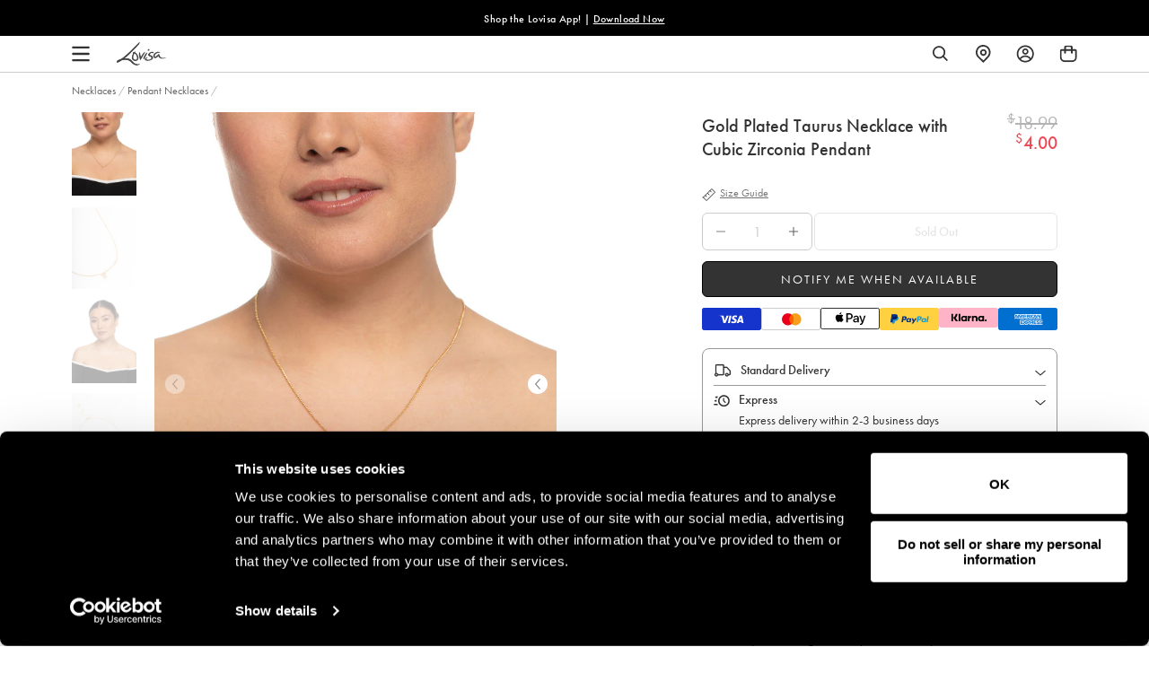

--- FILE ---
content_type: text/css
request_url: https://www.lovisa.com/cdn/shop/t/822/assets/tagalys.css?v=129525848668054505761768812481
body_size: 7953
content:
.no-events{pointer-events:none}.collection__product-link{text-decoration:none;color:#000;display:block}.filters-header,.filter-action-clear{display:none}.no-results.page-width-wide{margin-bottom:30px}.no-results-heading{padding-top:40px}.tg-no-result-heading,.tg-no-result-products-heading .btn{font-family:futura-pt,futura,sans-serif;margin-bottom:0;text-transform:capitalize;font-size:1.4em;line-height:32px;letter-spacing:.015em;text-align:left}.tg-no-result-key{color:#333;font-family:futura-pt,futura,sans-serif;font-size:28px;font-style:normal;font-weight:500;line-height:38px;margin:4px 0}.tg-no-result-subheading{color:#333;display:block;font-family:futura-pt,futura,sans-serif;font-style:normal;font-weight:400;font-size:16px;line-height:20px;text-transform:none}.tg-no-result-subheading.top{margin-top:20px}.tg-no-result-subheading.bottom{margin-bottom:20px}.tg-no-result-products-wrapper .smart-widget .widget-header{padding-top:28px;padding-bottom:16px}.tg-no-result-products-wrapper .smart-widget .widget-header .widget-heading{color:#1a1a1a;font-family:futura-pt,futura,sans-serif;font-size:16px;font-style:normal;font-weight:500;line-height:18px}.tg-no-result-products-wrapper .tg-no-result-products-heading{margin-top:48px;margin-bottom:16px}.tagalys-no-result-cta{display:flex;flex:0 0 100%;justify-content:center;align-items:center;margin-bottom:40px}.tagalys-no-result-cta .btn--text{color:var(--color-btn-default-border)!important;border-color:var(--color-btn-default-border)!important}ul.text-suggestions{order:2;list-style:none;display:flex;flex-wrap:wrap;margin-left:5%;margin-bottom:0;justify-content:flex-end;width:15%}li.text-suggestion-section{display:flex;align-items:flex-start;gap:10px;width:100%;flex-direction:column;margin-bottom:0}.text-suggestion-section span.section-title{color:#333;font-size:14px;font-style:normal;font-weight:500;line-height:18px;text-transform:uppercase;text-decoration:underline;text-underline-offset:3px}.text-suggestion-section ul{display:flex;flex-direction:column;align-items:flex-start;gap:6px;margin-bottom:0}.text-suggestion-section ul li{list-style:none;display:flex;width:160px;width:100%;align-items:flex-start;gap:4px;margin-bottom:0}.text-suggestion-section ul li .search-results-link{display:flex;width:160px;width:100%;align-items:flex-start;gap:4px;color:#333;font-size:14px;font-style:normal;font-weight:300;line-height:18px;text-decoration:none}.text-suggestion-section ul li .search-results-link:hover{color:#ffb69e}li.click-suggestion:hover .search-results-link svg path{stroke:#fff;fill:#ff8557}@media only screen and (min-width: 768px){.product-and-text-suggestions .search__results-grid{flex-direction:row!important;margin:0;gap:1%;width:80%;flex:0 0 80%}.product-suggestions .search__results-grid{flex-direction:row!important;margin:0;gap:1%;width:100%;flex:0 0 100%}.type-suggestions.product-suggestions{display:flex;max-width:100%}.text-suggestion-section ul li .search-results-link>span{overflow:hidden;text-overflow:ellipsis;white-space:nowrap;width:160px}li.text-suggestion-section:first-child{margin-bottom:25px}.collection-products-main .collection__filter:last-child{border:none}}.product-and-text-suggestions .product.search-result{max-width:152px;max-width:15.8%;margin:0;padding:0}.product-suggestions .product.search-result{max-width:15.8%;padding:0;margin-bottom:0}.product-details{display:flex;flex-direction:column;align-items:flex-start;gap:4px;color:#333}.product-and-text-suggestions .product.search-result .product-details{max-width:152px}.search-result__title,.search-result__price{font-size:14px;text-align:left}.search-result__title{margin-bottom:4px}.search-result__title>span{display:block;max-width:147px;overflow:hidden;text-overflow:ellipsis;white-space:nowrap}.product-suggestions .product.search-result .search-result__title>span{max-width:74%}span.product-prices.discounted .product-price-regular{color:#ccc!important;font-size:14px;font-style:normal;font-weight:400;line-height:20px;text-decoration:line-through}.product-card__info .sale-price-text-color,.search-suggestions .sale-price-text-color{font-size:14px;color:#dc4a41!important;padding-left:6px;margin-right:0}.sale-price-text-color,span[data-product-original-price]{margin-right:5px;color:var(--color-sale-text)!important;font-weight:500}.search-result__price{color:#4d4d4d!important}.search-suggestions .search-result__price{color:#333!important}.search-suggestions .product-price-discounted.search-result__price{color:#dc4a41!important}.search-suggestions .search-result__price,.search-results-container .product-card__price{display:flex;flex-wrap:wrap;align-items:center}.search-results-container .product-card__price .product-price-regular{color:#333}.product-per-off{display:none;padding:3px 0;justify-content:center;align-items:flex-start;color:#dc4a41;font-size:10px;font-weight:500;line-height:normal;margin-left:6px}.product-card--flex{display:flex}@media only screen and (min-width: 768px){.product-per-off.show-per-off-desktop{display:inline-flex}}@media only screen and (max-width: 767px){.product-per-off.show-per-off-mobile{display:inline-flex}.search__results-grid .search-result a{flex-direction:row}}@media only screen and (max-width: 767px){.tg-no-result-products-wrapper .tg-no-result-products-heading{text-align:center}}.tg-no-result-products-wrapper .smart-widget .products.display-carousel{overflow:visible!important;display:flex;flex-wrap:wrap;cursor:auto!important}.tg-no-result-products-wrapper .smart-widget .products.display-carousel>div{display:flex!important;flex-wrap:wrap!important;transform:none!important;width:100%!important}.tg-no-result-products-wrapper .smart-widget .products.display-carousel>div>div,.tg-no-result-products-wrapper .smart-widget .products.display-carousel>div>div~div{background:#fff!important;float:none!important;width:auto!important;max-width:25%!important;padding:10px!important}.tg-no-result-products-wrapper .smart-widget .products.display-carousel .product{width:100%!important}.tg-no-result-products-wrapper .smart-widget .products.display-carousel .product .product-name{display:block!important;width:100%!important;overflow:hidden!important;white-space:nowrap!important;text-overflow:ellipsis}.filter-overlay{position:absolute;top:0;bottom:0;opacity:0;background:#000000b3;left:0;visibility:hidden;right:0;width:calc(100% + 20px)}.collection_tg_filter-wrap .close-filter{display:none;border:unset;background:unset;padding:0;cursor:pointer}.collection_tg_filter-wrap .collection_tg_filter_mobile_header{display:none}.filter-checkboxes .filter__type span{font-size:12px;font-style:normal;font-weight:400;line-height:16px}@media only screen and (min-width: 768px){.filter__type span:hover,.filter__type span:hover span{border:0}}@media only screen and (max-width: 767px){.collection__filters{display:none;position:absolute;left:0;right:0;width:calc(100% + 20px);top:-25px}.filter-main,.collection_tg_filter-wrap{display:none}.template-search .collection__filter-wrap{margin:0 auto;padding:0 20px 0 40px}.filter-drawer-btn{display:flex;justify-content:center;align-items:center}.close-filter-drawer{display:none}.filter-drawer-opened .collection_tg_filter-wrap,.filter-drawer-opened .close-filter-drawer svg{display:block}.filter-drawer-opened .collection_tg_filter-wrap{position:fixed;top:0;bottom:0;z-index:12!important;background:#fff;padding:16px!important;margin-left:-20px;overflow:scroll}.tagalys-no-scroll .main-content{position:relative;z-index:9999999999}.filter-drawer-opened .close-filter-drawer{display:flex}.filter-drawer-opened .open-filter-drawer{display:none}.filter-drawer-opened .filter-overlay{transition:opacity .2s 0s,transform 0s 0s;opacity:1;visibility:visible;width:calc(100% + 40px);left:-20px;z-index:6}.filter-drawer-opened .collection__filters{position:fixed;top:138px;left:0;width:100%}.collection__filter-actions{justify-content:space-between}.filter__label{padding:16px 0 20px}.collection__filter.filter.expanded:last-child{padding-bottom:30px}.clear-all-filters{margin-left:20px;white-space:nowrap}.collection_tg_filter-wrap .collection_tg_filter_mobile_header{display:flex;justify-content:space-between;padding:18px 0}.collection_tg_filter-wrap .close-filter{display:block}.filter-checkboxes{padding-bottom:4px}.collection__products .collection__filter-actions{top:calc(var(--headerHeight,0px) + var(--plpHeaderHeight,0px))!important}}.plp-header .collection__tab--sort select{background:#0000;opacity:0;top:0;margin-top:0;left:0;text-align:right;right:0;padding-right:10px}.collection__filter ul{list-style:none}svg.icon.icon-filter{width:2rem}svg.icon.icon-filter line,svg.icon.icon-filter circle{stroke:var(--color-body-text)}div#toggle-tg-filter{cursor:pointer}#toggle-tg-filter{background:unset}.flex.filters-action-block{display:flex;justify-content:space-between}@media only screen and (max-width: 767px){.search-result{width:100%;position:relative;padding:7px 20px;margin:0}.search-result:after{content:"";background:var(--color-border);position:absolute;left:65px;right:20px;height:1px;bottom:0}.search-result .product-link{display:flex;width:100%;align-items:center}.product-image-container{flex:0 0 10%;flex:0 0 14%}.search-result__title{font-size:14px;text-align:left;width:calc(100% - 20px);white-space:nowrap;overflow:hidden;text-overflow:ellipsis}.search-result__price{font-size:14px;text-align:left;white-space:nowrap;overflow:hidden;text-overflow:ellipsis}}.search.is-visible{background:#fff;left:0;margin:0 auto;right:0;padding:8px 0 0;display:flex;align-items:center;flex-direction:column}.search-is-visible #shopify-section-header{top:0}.search.is-visible .search__form{position:relative;width:100%}.search__form>div{margin:0;padding:0}.search__form-wrapper{margin-bottom:27px}.search-is-visible .bg-overlay{transform:scale(1);transition:opacity .2s 0s,transform 0s 0s;opacity:1}.bg-overlay{transform:scale(0);transition:opacity .2s 0s,transform 0s .2s;z-index:100;top:0;left:0;position:fixed;width:100%;height:100%;background-color:#000000b3;opacity:0;cursor:pointer}.search-is-visible.search-results-container.search-active:after{opacity:0}.search-results-container.search-active{position:relative}.search-results-container.search-active:after{content:"";background:#000000b3;position:absolute;top:0;bottom:0;left:0;right:0;z-index:10}.search__results{max-height:calc(100vh - 235px);padding-top:0}.search-suggestions{z-index:999;background:#fff;display:flex;flex-direction:column;position:relative!important;transform:none!important;width:100%!important;margin:0 auto!important;justify-content:center;align-items:center;padding:16px 80px 24px;top:0!important}@media only screen and (max-width: 767px){.search-suggestions{padding:16px 24px}}.type-suggestions.product-and-text-suggestions{display:flex;max-width:100%}.hint button{background:none;border:none;padding:0;margin:0;cursor:pointer;display:flex;align-items:center;justify-content:center}.search-suggestions .hint{order:3;flex:0 0 100%;display:flex;justify-content:center;color:#a9a9a9;text-transform:capitalize;margin:40px 30px 0;width:100%}.search-suggestions .hint .search-results-link{text-decoration:underline!important}.mobi-hint .hint{display:none}.tagalys-search-suggestions{width:100%}.tagalys-search-suggestions .hint svg{display:none}ul.click-suggestions{display:flex;flex-wrap:wrap;list-style:none;margin:12px 0}li.click-suggestion{display:flex;padding:4px 14px 4px 10px;align-items:center;justify-content:center;gap:4px;border-radius:12px;border:.5px solid #999;background:#fff;color:#a9a9a9;margin:0 10px 20px 0}.click-suggestion button{background:none;border:none;padding:0;margin:0;cursor:pointer;display:flex;align-items:center;justify-content:center}.search-suggestions svg{fill:currentColor;width:12px;height:12px;margin:0 5px}.search-suggestions .search-results-link{display:flex!important;justify-content:flex-start;align-items:center;color:#4d4d4d;text-decoration:none;font-size:12px;font-style:normal;font-weight:500;line-height:14px}li.click-suggestion:hover,li.click-suggestion:hover .search-results-link{background:#ff8557;color:#fff;border-color:#ff8557}.popular-view{color:#333;font-size:14px;font-style:normal;font-weight:500;line-height:normal;text-transform:capitalize;padding-left:25px;position:absolute;top:0;left:0;margin-top:6px}ul.click-suggestions{padding-top:22px;margin-top:0}.search-suggestions .product-card__price{display:flex;flex-wrap:wrap;align-items:center}@media only screen and (min-width: 768px){.popular-view{padding-left:80px}.search-suggestions{align-items:flex-start}li.click-suggestion{margin:0 18px 20px 0}}@media only screen and (max-width: 767px){.search-suggestions .search-results-link{justify-content:flex-start;text-align:left}}span.filter-item-label-and-count{display:flex;justify-content:space-between}.template-search .search-results__form{position:relative;max-width:100%;margin:20px auto 12px}.template-search input#search-input{height:auto;padding:8px 0;font-size:16px;font-weight:600}.sort-options-container{display:flex}.applied-filters{display:flex;flex-wrap:wrap;margin:0;row-gap:8px}.applied-filters li{display:flex;justify-content:center;align-items:center}.applied-filters li:first-child{margin-left:0}.applied-filters .applied-filter-action-clear{display:flex}.applied-filters .applied-filter-action-clear svg{height:18px;width:18px;margin-right:0}.applied-filters .applied-filter-action-clear svg path{fill:currentColor}.clear-all-filters{margin-left:20px;width:auto}.collection__filter.is-expanded,.collection__filter.expanded{position:relative}.collection__filter.is-expanded .filter__list,.collection__filter.expanded .filter__list{display:block}span.filter-item-count{margin:0 5px}.products-list-footer{flex:0 0 100%}@media only screen and (min-width: 768px){.collection-filters-block .collection__filter:first-child{margin-left:0!important}}.collection__filter.is-expanded .icon-chevron-down,.collection__filter.expanded .icon-chevron-down{display:none}.collection__filter.is-expanded .icon-chevron-up-2,.collection__filter.expanded .icon-chevron-up-2{display:block}.input-prefix{display:flex;align-items:center;justify-content:space-between;border-radius:2px;border:.5px solid #333;max-width:68px;padding:4px;color:var(--Natural-NaturalC_800, #333);font-size:12px;font-weight:500;line-height:16px}.input-prefix__field{padding:0;-webkit-appearance:none;appearance:none;-moz-appearance:textfield;min-width:0;width:100%;border:none}span.max-range-info{color:#747373;font-size:12px}span.to{padding:0 10px}.collection_tg_filter-wrap .noUi-target,.collection_tg_filter-wrap .noUi-target *{-webkit-touch-callout:none;-webkit-tap-highlight-color:rgba(0,0,0,0);-webkit-user-select:none;-ms-touch-action:none;touch-action:none;-ms-user-select:none;-moz-user-select:none;user-select:none;-moz-box-sizing:border-box;box-sizing:border-box}.collection_tg_filter-wrap .noUi-target{position:relative}.collection_tg_filter-wrap .noUi-base,.collection_tg_filter-wrap .noUi-connects{width:100%;height:100%;position:relative;z-index:1}.collection_tg_filter-wrap .noUi-connects{overflow:hidden;z-index:0}.collection_tg_filter-wrap .noUi-connect,.collection_tg_filter-wrap .noUi-origin{will-change:transform;position:absolute;z-index:1;top:0;right:0;height:100%;width:100%;-ms-transform-origin:0 0;-webkit-transform-origin:0 0;-webkit-transform-style:preserve-3d;transform-origin:0 0;transform-style:flat}.collection_tg_filter-wrap .noUi-txt-dir-rtl.noUi-horizontal .noUi-origin{left:0;right:auto}.collection_tg_filter-wrap .noUi-vertical .noUi-origin{top:-100%;width:0}.collection_tg_filter-wrap .noUi-horizontal .noUi-origin{height:0}.collection_tg_filter-wrap .noUi-handle{-webkit-backface-visibility:hidden;backface-visibility:hidden;position:absolute}.collection_tg_filter-wrap .noUi-touch-area{height:100%;width:100%}.collection_tg_filter-wrap .noUi-state-tap .noUi-connect,.collection_tg_filter-wrap .noUi-state-tap .noUi-origin{-webkit-transition:transform .3s;transition:transform .3s}.collection_tg_filter-wrap .noUi-state-drag *{cursor:inherit!important}.collection_tg_filter-wrap .noUi-horizontal{height:10px;margin:15px 0}.collection_tg_filter-wrap .noUi-horizontal .noUi-handle{width:20px;height:20px;right:-6px;top:-6px}.collection_tg_filter-wrap .noUi-vertical{width:18px}.collection_tg_filter-wrap .noUi-vertical .noUi-handle{width:28px;height:34px;right:-6px;bottom:-17px}.collection_tg_filter-wrap .noUi-txt-dir-rtl.noUi-horizontal .noUi-handle{left:-17px;right:auto}.collection_tg_filter-wrap .noUi-target{background:#fafafa;border-radius:50px;border:1px solid #d3d3d3;box-shadow:inset 0 1px 1px #f0f0f0,0 3px 6px -5px #bbb}.collection_tg_filter-wrap .noUi-connects{border-radius:3px;background:#e6e6e6}.collection_tg_filter-wrap .noUi-connect{background:#333}.collection_tg_filter-wrap .noUi-draggable{cursor:ew-resize}.collection_tg_filter-wrap .noUi-vertical .noUi-draggable{cursor:ns-resize}.collection_tg_filter-wrap .noUi-handle{border:1px solid #cccccc;border-radius:50%;background:#fff;cursor:default}.collection_tg_filter-wrap .noUi-active{box-shadow:inset 0 0 1px #fff,inset 0 1px 7px #ddd,0 3px 6px -3px #bbb}.collection_tg_filter-wrap .noUi-handle:after{left:17px}.collection_tg_filter-wrap .noUi-vertical .noUi-handle:before,.collection_tg_filter-wrap .noUi-vertical .noUi-handle:after{width:14px;height:1px;left:6px;top:14px}.collection_tg_filter-wrap .noUi-vertical .noUi-handle:after{top:17px}.collection_tg_filter-wrap [disabled] .noUi-connect{background:#b8b8b8}.collection_tg_filter-wrap [disabled].noUi-target,.collection_tg_filter-wrap [disabled].noUi-handle,.collection_tg_filter-wrap [disabled] .noUi-handle{cursor:not-allowed}.collection_tg_filter-wrap .noUi-pips,.collection_tg_filter-wrap .noUi-pips *{-moz-box-sizing:border-box;box-sizing:border-box}.collection_tg_filter-wrap .noUi-pips{position:absolute;color:#999}.collection_tg_filter-wrap .noUi-value{position:absolute;white-space:nowrap;text-align:center}.collection_tg_filter-wrap .noUi-value-sub{color:#ccc;font-size:10px}.collection_tg_filter-wrap .noUi-marker{position:absolute;background:#ccc}.collection_tg_filter-wrap .noUi-marker-sub,.collection_tg_filter-wrap .noUi-marker-large{background:#aaa}.collection_tg_filter-wrap .noUi-pips-horizontal{padding:10px 0;height:80px;top:100%;left:0;width:100%}.collection_tg_filter-wrap .noUi-value-horizontal{-webkit-transform:translate(-50%,50%);transform:translate(-50%,50%)}.collection_tg_filter-wrap .noUi-rtl .noUi-value-horizontal{-webkit-transform:translate(50%,50%);transform:translate(50%,50%)}.collection_tg_filter-wrap .noUi-marker-horizontal.noUi-marker{margin-left:-1px;width:2px;height:5px}.collection_tg_filter-wrap .noUi-marker-horizontal.noUi-marker-sub{height:10px}.collection_tg_filter-wrap .noUi-marker-horizontal.noUi-marker-large{height:15px}.collection_tg_filter-wrap .noUi-pips-vertical{padding:0 10px;height:100%;top:0;left:100%}.collection_tg_filter-wrap .noUi-value-vertical{-webkit-transform:translate(0,-50%);transform:translateY(-50%);padding-left:25px}.collection_tg_filter-wrap .noUi-rtl .noUi-value-vertical{-webkit-transform:translate(0,50%);transform:translateY(50%)}.collection_tg_filter-wrap .noUi-marker-vertical.noUi-marker{width:5px;height:2px;margin-top:-1px}.collection_tg_filter-wrap .noUi-marker-vertical.noUi-marker-sub{width:10px}.collection_tg_filter-wrap .noUi-marker-vertical.noUi-marker-large{width:15px}.collection_tg_filter-wrap .noUi-tooltip{display:block;position:absolute;border:1px solid #d9d9d9;border-radius:3px;background:#fff;color:#000;padding:5px;text-align:center;white-space:nowrap}.collection_tg_filter-wrap .noUi-horizontal .noUi-tooltip{-webkit-transform:translate(-50%,0);transform:translate(-50%);left:50%;bottom:120%}.collection_tg_filter-wrap .noUi-vertical .noUi-tooltip{-webkit-transform:translate(0,-50%);transform:translateY(-50%);top:50%;right:120%}.collection_tg_filter-wrap .noUi-horizontal .noUi-origin>.noUi-tooltip{-webkit-transform:translate(50%,0);transform:translate(50%);left:auto;bottom:10px}.collection_tg_filter-wrap .noUi-vertical .noUi-origin>.noUi-tooltip{-webkit-transform:translate(0,-18px);transform:translateY(-18px);top:auto;right:28px}.search__form-wrapper .search__input{padding-left:5px!important}.price-range-value .price-range__label--min-price,.price-range-value .price-range__label--max-price{font-size:11px}.price-range .price-range-value{position:relative;padding:15px 0;color:#e6e6e6}.range-slider .price-range-value{position:relative;padding:5px 0;color:#e6e6e6;margin-top:10px}.price-range-value .drag{background:var(--color-body-text);color:var(--color-body);padding:2px;border-radius:2px}.price-range-value .price-range__label--min-price{position:absolute;left:0;top:0;color:#e6e6e6}.price-range-value .price-range__label--max-price{position:absolute;right:0;top:0;color:#e6e6e6}.price-range-value .price-range__label--min-price.drag{margin-left:-12px}.price-range-value .price-range__label--max-price.drag{margin-right:-12px}.search-result .product-image-container{position:relative}.search-result .product-card__wishlist-icon{position:absolute;right:6px;top:6px;z-index:10!important}.search-results-container ul.ais-pagination,.template-collection .search-results ul.ais-pagination{justify-content:center}.collection__pagination li+li{border:solid .5px #ccc;border-right:0;font-size:14px;font-weight:300;height:32px;width:32px;display:flex;justify-content:center;align-items:center}.collection__pagination li:last-child{border-right:solid .5px #ccc}.template-search .ais-pagination__item--active,.template-collection .search-results .ais-pagination__item--active{border-color:#333;font-weight:500}.template-search .ais-pagination__item--active,.template-collection .search-results .ais-pagination__item--active{border:.75px solid #333}.template-search .ais-pagination__item--active button,.template-collection .search-results .ais-pagination__item--active button{border-bottom:0!important}.ais-pagination__link.disabled{color:#ccc}.collection__pagination .ais-pagination__item .ais-pagination__link{margin:0;padding:4px;width:32px;height:32px}.search-results-container .grid__item.one-whole.search-result-count,.template-collection .search-results .grid__item.one-whole.search-result-count{padding-top:16px;padding-bottom:4px;padding-left:0;font-style:normal;color:#333;font-size:10px;font-weight:400;line-height:12px}.search-results-container .grid__item.one-whole.search-result-count span,.template-collection .search-results .grid__item.one-whole.search-result-count span{font-weight:600}.search-results-container .product-card,.template-collection .search-results .product-card{margin-bottom:32px!important}.search-results-container .grid,.template-collection .search-results .grid,.products-list-footer:has(.placeholder-product-card){margin:0}.search-results-container .grid--flex,.template-collection .search-results .grid--flex,.products-list-footer:has(.placeholder-product-card){column-gap:16px;justify-content:space-between}.search-results-container .collection__products.grid__item,.template-collection .search-results .collection__products.grid__item{padding-left:0!important}.search-results-container .grid__item,.template-collection .search-results .grid__item,.search-results-container .grid__item:first-child,.template-collection .search-results .grid__item:first-child{padding-left:0}.search-results-container .grid__item:nth-child(6n+1),.template-collection .search-results .grid__item:nth-child(6n+1){padding-left:0}.search-results-container .collection__pagination,.template-collection .search-results .collection__pagination{margin:42px 0 80px}.plp-header{z-index:9;position:-webkit-sticky;position:sticky;top:var(--headerHeight,0px)}.mobile-search-header-block{display:none}.mobile-search-header-block{display:block;padding:20px 0 0}.mobile-search-header-block .search-result-subheading{color:#333;font-size:16px;font-style:normal;font-weight:400;line-height:20px}.mobile-search-header-block .search-result-key{color:#333;font-size:28px;font-style:normal;font-weight:500;line-height:38px}.okeReviews[data-oke-container],div.okeReviews{margin:0!important}.pd-reviews-block{display:flex;justify-content:flex-start;margin:4px 0 12px;width:100%;color:var(--color-body-text-light);font-size:14px}.oke-sr-rating{padding-left:8px}.pd-reviews-block span.reviews-count,.quickview-reviews-block .reviews-count{color:#333;font-size:13px;font-weight:500;line-height:normal}.quickview-reviews-block{display:flex!important}#shopify-section-header{top:0}@media only screen and (min-width: 768px){.header-is-scrolled .header__container,.js-is-sticky--change .header__container,.js-is-stuck .header__container{padding-bottom:0!important}}.search-results-container .filter-drawer-opened .collection__tabs,.template-collection .filter-drawer-opened .collection__tabs{margin-bottom:0;padding-bottom:25px}body .search-results__form{display:none}.collection__tab--filter .icon,.collection__tab--sort-overlay .icon{margin-left:6px}.search-results-container .filter-wrapper,.template-collection .search-results .filter-wrapper{z-index:10}.search-results-container .filter-wrapper .collection__filter-wrap,.template-collection .search-results .filter-wrapper .collection__filter-wrap{background:#fff;margin:0}.search-results-container .filter-wrapper .collection-filters-block,.template-collection .search-results .filter-wrapper .collection-filters-block{padding:16px 0}.search-results-container .filter-wrapper .collection__filter-actions:not(:empty),.template-collection .search-results .filter-wrapper .collection__filter-actions:not(:empty){padding-bottom:16px}.search-results-container .filter-wrapper .collection__filter-actions,.template-collection .search-results .filter-wrapper .collection__filter-actions{margin:0}.products-list-footer:has(.placeholder-product-card){display:flex;flex-wrap:wrap}@media only screen and (max-width: 989px){.search-results-container .product-card{margin-bottom:24px!important}.search-results-container .grid--flex{column-gap:20px;justify-content:space-between}.medium-down--one-half{width:47%}.mobile-search-header-block{display:block;padding:20px 0}.mobile-search-header-block .search-result-subheading{color:#333;font-size:14px;font-style:normal;font-weight:400;line-height:18px}.mobile-search-header-block .search-result-key{color:#333;font-size:22px;font-style:normal;font-weight:500;line-height:30px}}@media only screen and (min-width: 990px){.grid.display--grid,.products-list-footer:has(.placeholder-product-card){display:grid;grid-template-columns:repeat(4,23.4%);max-width:100%;column-gap:16px;width:100%}.products-list-footer{grid-column:1 / span 4}.type-3 .grid.display--grid,.type-3 .products-list-footer:has(.placeholder-product-card){grid-template-columns:repeat(3,32%)}.type-3 .products-list-footer,.type-3 .previous-products-load-wrapper{grid-column:1 / span 3}.search-results-container .large-up--one-sixth,.template-collection .search-results .large-up--one-sixth{width:15%;flex:0 0 15%}}@media only screen and (max-width: 767px){.product-details{padding-left:16px;width:100%}.product-and-text-suggestions .product.search-result .product-details{width:100%;height:100%;max-width:100%;justify-content:space-evenly}.product-and-text-suggestions .product-card__wishlist-icon{display:none}li.text-suggestion-section:first-child{margin-bottom:40px}.search-result__title>span{max-width:100%!important}.search-result:after{display:none}.search-suggestions{justify-content:flex-start}.type-suggestions.product-and-text-suggestions{flex-direction:column;position:relative}.type-suggestions.product-suggestions{display:flex;max-width:100%;flex-direction:column;position:relative}.search__results-grid{display:flex;flex-wrap:wrap;justify-content:center;flex-direction:row;gap:20px;overflow:hidden}.product-suggestions .product.search-result,.product-and-text-suggestions .product.search-result{max-width:47%;max-width:100%}.hint{display:none!important}.mobi-hint{order:2}.mobi-hint .hint{margin:32px 0 28px;display:flex!important}ul.text-suggestions{order:2;list-style:none;display:flex;flex-wrap:wrap;margin-left:0;padding-top:12px;flex-direction:column;border-top:solid 1px #ccc;width:100%}.tg-no-result-subheading{font-size:14px}.tg-no-result-key{font-size:22px}.search-results.filter-drawer-opened .plp-header:not(.js-is-sticky)+div .collection__filters{position:absolute;top:0;left:-20px;width:calc(100% + 40px)}.template-search .search-results__form,.search-is-visible .mobile-trust-indicators{display:none}.plp-header .collection__tabs{padding:12px 0}}.oke-stars-background svg{fill:none}.search-is-visible .ge-free-shipping-container,.search-is-visible #shopify-section-announcement{display:none}.ais-refinement-list__item input[type=checkbox],.filter__type input[type=checkbox]{opacity:1;position:relative;margin-right:8px}span.filter-item-label-and-count{align-items:center;text-transform:capitalize}.size span.filter-item-label-and-count{text-transform:uppercase}.filter__type{display:flex}.show_more_color,.show_less_color,.show_more_click,.show_less_click{border:none;background:none;padding:0;cursor:pointer;color:#333;font-size:12px;font-style:normal;font-weight:500;line-height:16px}.filter-checkboxes .show_more,.filter-checkboxes .show_less{cursor:pointer;font-size:12px;font-weight:500;line-height:16px;color:#333;padding:0 0 2px;border-bottom:.5px solid #333;display:inline-block}.filter-checkboxes li:nth-child(n+7){display:none}.filter-checkboxes{position:relative;padding-bottom:20px;margin:0}.filter-checkboxes input[type=checkbox]{accent-color:#333;height:16px;width:16px}.filter-checkboxes .show_less{max-width:max-content}.collection-products-main{display:flex;width:100%;gap:50px}.collection-products-main .collection__filter{border-bottom:.5px solid #999}.collection-sorting{display:flex;justify-content:space-between;background:#fff;z-index:9;padding-top:24px;position:-webkit-sticky;position:sticky;top:var(--headerHeight,0px)}.hide-filter,.show-filter{color:#333;font-size:14px;font-weight:500;line-height:20px;cursor:pointer;display:flex;justify-content:center;align-items:center}.hide-filter svg,.show-filter svg{margin-right:4px}.viewing-main{display:flex;margin-left:16px;gap:8px}.viewing-type{border:none;background:none;padding:0;cursor:pointer}.viewing-main rect{stroke-width:1px}.viewing-main .active rect{stroke:#333!important}.collection__filter-actions{padding-bottom:16px;z-index:11;background:#fff}.collection__filter-actions .applied-filter{padding:4px 12px;border-radius:20px;border:.5px solid #666;background:#f2f2f2;margin-right:12px;margin-bottom:0}.collection__filter-actions .filter__label{padding:0!important;color:#333;font-size:12px;font-weight:500;line-height:16px}.collection__filter-actions .filter__label svg{stroke:inherit;width:12px;height:12px;margin-left:12px}.applied-filters .clear-all-filters{background:transparent;border:none}.clear-all-filters{text-decoration:underline}.clear-all-filters-btn{background:unset;border:unset;width:100%;min-height:100%;color:#333}.collection_tg_filter-wrap .price-range__input-group{display:flex;justify-content:space-between}.min-label,.max-label{padding:2px 0;color:#333;font-size:12px;font-weight:500;line-height:16px}.collection_tg_filter-wrap .colour-icon svg,.collection_tg_filter-wrap .colour-icon img{display:block;width:16px;height:16px;stroke:inherit;margin-right:8px}.collection_tg_filter-wrap .filter-item.colour input[type=checkbox]{position:absolute;display:block;background:unset;border-radius:50%}.collection_tg_filter_mobile_header{color:#333;font-size:20px;font-weight:500;line-height:22px}.product-per-page-mobile{display:none}.product-per-page-mobile label{color:#333;font-size:13px;font-weight:400;line-height:18px;display:flex}.mobile-appliedFilters{display:none;padding:0}.collection_tg_filter-wrap .product-per-page{display:none}.filter-drawer-btn.open-filter-drawer svg{width:12px;height:14px;margin-right:4px;stroke:inherit}.collection__tab--results-no{margin-left:8px}.backToTop{display:none;position:fixed;bottom:32px;left:50%;transform:translate(-50%);background:#ffffff80;color:#333;padding:4px 20px;border-radius:20px;border:.5px solid #666;font-size:14px;font-weight:500;line-height:18px;text-decoration:none;align-items:center;z-index:11}.backToTop:hover{border:1.5px solid #666;background:#fff}.backToTop svg{margin-right:6px}.collection_tg_filter_mobile_footer{display:none}.collection_tg_filter-wrap .filter__label{padding:12px 0 16px}.collection_tg_filter-wrap .filter__list li:last-of-type{margin-bottom:12px;padding-bottom:0}.collection_tg_filter-wrap .filter-checkboxes{padding-bottom:8px}.collection_tg_filter-wrap .filter__list{padding-left:0}.price-applied-space{padding:0 5px}.hide-filter-space{padding-left:4px}.collection-filters-block{position:-webkit-sticky;position:sticky;top:calc(var(--headerHeight,0px) + var(--sortingHeight,0px))}.collection-filters-block.js-is-sticky{max-height:calc(100vh - 180px);overflow-y:auto;-ms-overflow-style:none;scrollbar-width:none}.collection-filters-block.js-is-sticky::-webkit-scrollbar{display:none}.collection__filter-wrap select{width:150px}.collection__filter .range-slider{padding:0 14px}.applied-filters li span{white-space:nowrap}.tagalys-no-scroll{overflow:hidden!important;padding-right:16px}@media only screen and (max-width: 767px){.show_more_color,.show_less_color,.show_more_click,.show_less_click{font-size:13px}.collection_tg_filter-wrap .filter-item.colour input[type=checkbox]{top:5px;margin-left:8px;left:inherit}.collection_tg_filter-wrap .filter-item.colour input[type=checkbox]:checked{display:block;position:absolute;background-repeat:no-repeat;top:5px;margin-left:8px;left:inherit;background-position:inherit}.mobile-appliedFilters .applied-filters{flex-wrap:nowrap;overflow:scroll;scrollbar-width:none}.applied-filters::-webkit-scrollbar{display:none}.mobile-appliedFilters .applied-filters li span{white-space:nowrap}.collection__products .collection__filter-actions:empty{background-color:transparent;opacity:0}.collection__products .collection__filter-actions{width:100%;padding-bottom:16px;position:-webkit-sticky;position:sticky;top:calc(var(--headerHeight,0px) + var(--sortingHeight,0px))}.collection__products .collection__filter-actions .applied-filters{overflow-x:auto;flex-wrap:nowrap;padding-right:50px}.collection__products .collection__filter-actions .applied-filters .clear-all-filters{position:absolute;right:0;background:#fff;z-index:11;padding:5px 0 5px 12px!important;border-radius:0;margin:0}.mobile-appliedFilters:empty{display:none}.mobile-appliedFilters{display:block}.product-per-page{display:none}.product-per-page-mobile{display:block}.product-per-page-mobile .collection__filter{border:none;padding-bottom:50px}.filter__list.colour .filter__type span{display:inline;text-align:center}.filter__list.colour .filter-checkboxes li{display:inline-block}.filter__list.colour .filter-checkboxes li.show_more{max-width:max-content;margin-bottom:8px;padding-bottom:2px}.filter__list.colour .filter-checkboxes li:nth-child(n+20){display:none}.filter__list.colour .filter-checkboxes{display:grid;grid-template-columns:repeat(3,1fr);row-gap:8px;column-gap:12px;margin-bottom:12px;padding-bottom:0}.filter__list.colour .filter-checkboxes .show_less_color{grid-column:1 / -1}.filter__list.colour .filter-checkboxes .filter__type{flex-direction:column;justify-content:center;align-items:center}.collection_tg_filter-wrap .filter__list.colour .colour-icon svg,.collection_tg_filter-wrap .filter__list.colour .colour-icon img{margin-right:0;width:24px;height:24px;margin-bottom:3px}.filter__list.colour li{margin:0;padding:8px 0}.collection__tab{color:#333;font-size:14px;font-weight:500;line-height:20px;justify-content:left;height:32px}.collection__tab--sort-overlay span{display:flex;justify-content:space-between;align-items:center}.collection__tab--sort-overlay svg{fill:inherit;stroke:inherit;width:inherit;height:inherit}.backToTop{bottom:20px;-webkit-tap-highlight-color:transparent}.collection_tg_filter_mobile_footer{position:fixed;bottom:0;display:flex;gap:16px;background:#000;left:0;right:0;padding:16px;border-top:.5px solid #999;background:#fff;justify-content:center;align-items:center;z-index:11}.collection_tg_filter_mobile_footer .apply-filter-count{width:50%;padding:4px 20px;border-radius:20px;border:.5px solid #666;background:#333;color:#fff;font-size:14px;font-weight:500;line-height:18px;text-align:center}.collection_tg_filter_mobile_footer .clear-all-filters{margin:0;width:50%;text-decoration:none;padding:4px 20px;border-radius:20px;border:.5px solid #666;background:#fff;justify-content:center;color:#333;font-size:14px;font-weight:500;line-height:18px}.mobile-totalCount{padding-left:6px}.input-prefix{font-size:16px}.template-collection .banner__title h1{font-size:28px!important;font-weight:500;color:#333}.template-collection .breadcrumbs{padding:0}.collection-specific-banner__content-block{padding-top:12px}.template-collection .banner--no-image{margin:0;padding-top:12px;padding-bottom:20px}.collection-specific-banner{margin-top:0}.collection-sorting{display:none}.collection_tg_filter-wrap .collection-filters-block{padding-bottom:40px}}@media only screen and (min-width: 768px){.collection-products-main .collection_tg_filter-wrap{width:calc(20% - 25px);flex-shrink:0}.collection-products-main .collection__products.medium-up--four-fifths{width:calc(80% - 25px);flex-shrink:0}}.fomo-badge{background:#ffecb34d!important;border:.5px solid #999!important;color:#ff8f00!important;font-weight:650!important;border-color:#999!important;opacity:1!important}.quickview__grid .default-badge{background:#ffffff80!important;color:#333!important;border-color:#999!important;opacity:1!important}.fomo-badge:before{background-image:var(--icon-fomo-badge);content:"";display:inline-block;width:7.841px;height:10px;padding:2px;margin-right:2px}.product-card__text{padding:4px 0 0!important}.product-card .product-card__title{color:#333;font-size:14px;font-weight:500;line-height:16px}.product-card .product-card__price{font-size:14px;font-weight:500;line-height:20px;color:#4d4d4d}.product-card__image:hover .product-card__actions{display:flex;justify-content:flex-end;gap:12px}.old-safari.quick__add--test__variant .product-card--quick .product-card__actions .quickview+form{margin-left:12px}.quick__add--test__variant .product-card--quick .product-card__actions{background:transparent;padding:0 12px 8px 0}.product-card .form button{padding:0;border:none;background:transparent}.quick__add--test__variant .product-card:not(.product-card--upsell) .product-card__variants.product-card__variants--show{flex-direction:column;gap:8px;padding:3px 2px 7px;border-radius:20px;border:.5px solid #999}.quick__add--test__variant .product-card__variant-picker{left:inherit;right:11px;top:inherit!important;bottom:14px;width:auto;border-radius:20px;background:#fff}.product-card .product-card__variants>div{border:none}.quick__add--test__variant .product-card .product-card__variants>div .btn{padding:4px 0;width:28px;height:28px;background:#e6e6e6;border-radius:20px}.quick__add--test__variant .product-card .product-card__variants>div .btn:disabled{background:#f2f2f2;color:#ccc!important;text-decoration-line:line-through}.product-card .product-card__variants .btn:disabled:after{display:none}.open-quickview{background:transparent;border:none;padding:0;margin:0}.quickview__content{padding:8px 12px 20px;border-radius:8px}.quickview-close{padding-top:12px;text-align:right}.quickview-close-btn{background:none;padding:0;margin:0;border:none}.quickview__grid{margin-top:20px;gap:40px;padding:0 46px}.quickview__grid-item{margin-left:0}.quickview__product-info{padding:0}.quickview__product-info .product__title{display:flex;gap:40px}.quickview__product-info .product__title .h4{font-size:20px;font-weight:400;line-height:26px;color:#333;margin:0}.quickview__product-info .product__price .h4{display:flex;flex-direction:column;text-align:right;font-size:20px;font-weight:400;line-height:26px;margin:0}.quickview__product-info .product__price s{color:#b3b3b3;font-weight:400}.quickview__product-info .product__price span[data-product-original-price]{margin:0;color:#fe4b6d;font-weight:400}.quickview__product-info .product__price-container{margin:0;flex:0 0 auto}.quickview__product-info .okeReviews>div{display:flex;align-items:center;line-height:1}.quickview__product-info .okeReviews .oke-sr-rating{order:2;display:none!important;margin:0;line-height:1}.quickview__product-info .okeReviews .oke-sr-count{display:none}.quickview__content .product__description{margin-top:32px;margin-bottom:16px}.quickview__content .product__description ul{margin-bottom:0}.pdp-payment-options{margin:0 0 20px;display:flex;align-items:flex-start;gap:8px}.pdp-payment-options .cta-payment-icon-wrapper{display:flex;padding:4px 8px;flex-direction:column;flex-grow:1;flex-basis:0;justify-content:center;min-height:22px;width:auto;align-items:center;border-radius:2.2px;border:1px solid #CCC}@media only screen and (max-width: 767px){.pdp-payment-options .cta-payment-icon-wrapper{min-width:auto}}@media only screen and (min-width: 768px){.old-safari .plp.search-results.show-filters-in-drawer .collection-products-main .collection__products{margin-left:50px}.old-safari .plp.search-results:not(.show-filters-in-drawer) .collection-products-main .collection_tg_filter-wrap.open+.collection__products{margin-left:50px}.old-safari .plp.search-results .viewing-main>div+div{margin-left:8px}}.old-safari .plp.search-results .collection__filters .collection__filter-wrap .collection-product-per-page-main{margin-left:8px}.old-safari .plp.search-results .plp-header .collection__tabs .collection__tab.collection__tab--sort{margin-left:20px}.quickview__product-info .size-option{padding-top:0}.quickview__product-info .product-size-option label{display:flex;justify-content:center;align-items:center;width:initial;background:transparent!important;height:33px;line-height:36px;cursor:pointer}.quickview__product-info .product-size-option label span{border:1px solid #333;border-radius:6px;background:#fff;line-height:normal;color:#333;z-index:2;position:relative;padding:7px 20px!important;left:initial;transform:none}.quickview__product-info .pdp-product-form-add-to-cart-section-old{display:flex;align-items:flex-start;gap:8px;justify-content:space-between;align-items:center}.quickview__product-info .product-form__add-to-cart{display:flex;margin:12px 0;padding-top:0;transition:all ease .3s;justify-content:center;width:100%;flex-wrap:wrap;gap:12px}.quickview__product-info .pdp-product-form-add-to-cart-section .product-form__add-to-cart .product-form__quantity{flex:0 0 auto!important;width:125px!important;max-height:42px;display:none!important}.quickview__product-info .pdp-product-form-add-to-cart-section .product-form__add-to-cart .product-form__quantity .quantity-selector.quantity-selector--large{border-radius:6px;border:1px solid #333;min-width:123px;min-height:42px}.quickview__product-info .pdp-product-form-add-to-cart-section .product-form__add-to-cart .product-form__quantity .quantity-selector__control,.pdp-layout-v2 .pdp-product-info-section .product-form-container .pdp-product-form-section .pdp-product-form-add-to-cart-section .product-form__add-to-cart .product-form__quantity .quantity-selector__quantity{background:transparent}.quickview__product-info .pdp-product-form-add-to-cart-section .product-form__add-to-cart .product-form__quantity.disabled{pointer-events:none!important}.quickview__product-info .product-form__add-to-cart .product-form__quantity.disabled .quantity-selector.quantity-selector--large{border-color:#ccc;color:#ccc!important}.quickview__product-info .product-form__add-to-cart .product-form__quantity.disabled button,quantity-selector__quantity .product-form__add-to-cart .product-form__quantity.disabled input[type=number]{color:#ccc!important}@media only screen and (min-width: 768px) and (max-width: 989px){.pdp-layout-v2 .pdp-product-info-section .product-form-container .pdp-product-form-section .pdp-product-form-add-to-cart-section .product-form__add-to-cart .product-form__quantity{flex:0 0 100%!important;width:100%!important}.pdp-layout-v2 .pdp-product-info-section .product-form-container .pdp-product-form-section .pdp-product-form-add-to-cart-section .product-form__add-to-cart .product-form__quantity .quantity-selector.quantity-selector--large{width:100%}.pdp-layout-v2 .pdp-product-info-section .product-form-container .pdp-product-form-section .pdp-product-form-add-to-cart-section .product-form__add-to-cart .product-form__quantity .quantity-selector.quantity-selector--large .quantity-selector__quantity{width:70%}}.quickview__product-info .quantity-selector__quantity{background:transparent}.quickview__product-info .pdp_main_product__add{border-radius:6px;background:#333;min-height:42px;color:#fff!important;display:flex;justify-content:center;align-items:center;gap:5px;margin:0}.quickview__product-info .pdp_main_product__add .icon-pdp-bag{height:16px}.quickview__product-info .smartwishlist{display:flex;height:42px;padding:13px 15px;align-items:center;justify-content:center;border-radius:8px;border:1px solid #333;background:#fff;max-width:48px;margin:0}.quickview__product-info .smartwishlist:after{display:none}.quickview__product-info .smartwishlist .fa{margin-right:0}.quickview__product-info .smartwishlist span.fa.fa-heart-o{font-family:futura-pt!important;background:url(wishlist-heart-quickview.svg);height:16px;width:16px;background-size:contain;background-position:center;background-repeat:no-repeat}.quickview__product-info .smartwishlist span.fa.fa-heart{font-family:futura-pt!important;background:url(wishlist-heart-active.svg);height:16px;width:16px;background-size:contain;background-position:center;background-repeat:no-repeat}.quickview__product-info .smartwishlist span.fa.fa-heart-o:before,.quickview__product-info .smartwishlist span.fa.fa-heart:before{display:none}.quickview__product-info .smartwishlist.bookmarked,.pdp-layout-v2 .quickview__product-info .smartwishlist.bookmarked:hover{color:#fe4b6d!important;font-size:16px}.quickview__product-info .product-size-option input[type=radio]:checked+span{color:#fff;background:#000}.quickview__product-info .product-size-option input[type=radio]:checked{background:transparent!important}.fullDetail{text-align:center;margin-top:32px}.fullDetail a{font-size:14px;font-weight:400;line-height:16px;color:#333;padding:0;text-decoration:none;border-bottom:.5px solid #333}.quickview__grid .product__images,.quickview__grid .quickview-image{max-height:458px;overflow:hidden;min-width:352px;width:352px}.quickview__grid .quickview__product-info{max-height:458px;overflow-y:auto}.quickview__grid .quickview__product-info::-webkit-scrollbar{display:none}.quickview__grid .quickview-image{position:relative}.quickview__grid .quickview-image .quickviewBadges-main{position:absolute;left:12px;top:12px;display:flex;gap:8px}.quickview__grid .quickview-image .quickviewBadges-main .product-card__badge{padding:4px 8px;color:#4d4d4d;font-size:12px;font-weight:400;text-align:center;border:.5px solid #999;border-radius:2px}.quickview__grid .product__images img{min-width:352px;width:352px;height:458px;object-fit:cover}.quickview__grid .product__images .slick-prev{background-image:var(--icon-left-arrow);background-size:initial}@media only screen and (min-width: 768px){.quickview__grid .product__images .slick-prev{left:8px}}@media only screen and (max-width: 767px){.quickview__grid .product__images .slick-prev{left:24px}}.quickview__grid .product__images .slick-next{background-image:var(--icon-left-arrow);background-size:initial;rotate:180deg}.old-safari .quickview__grid .product__images .slick-next{transform:rotate(180deg)}@media only screen and (min-width: 768px){.quickview__grid .product__images .slick-next{right:6px}}@media only screen and (max-width: 767px){.quickview__grid .product__images .slick-next{right:4px}}.quickview__grid .product__images .product__image{touch-action:auto!important;pointer-events:all!important}.promo_callout span{font-size:12px;font-style:normal;font-weight:500}.promo_callout{text-decoration:none;display:flex;margin-bottom:6px;gap:4px;color:#ff8557}.product-card .promo_callout:hover,.product-card .promo_callout:focus,.product-card .promo_callout:active{text-decoration:underline}.quickview-promo-callout .promo_callout{padding:4px;border-radius:4px;background:#f6f6f6;color:#333!important;display:inline-flex;margin-top:8px}.quickview__product-info .quickview-promo-img{display:block!important}.quickview__product-info .plp-promo-img{display:none}.quickview-promo-callout .promo_callout span{border-bottom:.5px solid #333;font-weight:400}.quickview-reviews-block{margin-bottom:8px}.collection__product-link .smartwishlist,.template-search .smartwishlist{display:none}.quickview-prev{position:absolute;left:12px;top:50%;-webkit-transform:translate(-50%);transform:translate(-50%)}.quickview-next{position:absolute;right:0;top:50%;-webkit-transform:translate(-50%);transform:translate(-50%)}.quickview-prev-product,.quickview-next-product{background:transparent;border:none}.quickview-disable{opacity:.3;pointer-events:none}.quickview-modal .product__images .slick-disabled{opacity:.3}@media only screen and (max-width: 767px){.product-card__actions .quickview{display:none}.quick__add--test__variant .product-card--quick .product-card__actions{display:flex;padding:0 10px 0 0}.product-card__actions .form{width:auto}.product-card .form .product__add{display:block}.product-card__actions .form svg{width:auto;height:auto}.product-card__actions .form .product-card__variant-container{width:auto;height:auto;background-color:transparent}.quick__add--test__variant .product-card__variant-picker{bottom:3px;right:9px}.product-card .product-card__title{margin-bottom:2px}.pd-reviews-block{margin-top:2px}.promo_callout{margin-bottom:2px}}@media only screen and (min-width: 990px){.quickview__content{max-width:63.89%}.quickview__grid .product__images,.quickview__grid .quickview-image{max-height:57vh;overflow:hidden;min-width:43%;width:43%}.quickview__grid .product__images{min-width:100%;width:100%}.quickview__grid .quickview__product-info{max-height:57vh;overflow-y:auto}.quickview__grid .product__images img{min-width:100%;width:100%;height:57vh}}.quickview-reviews-block:empty{display:none!important}.quickview-reviews-block.product-card__text{flex-grow:0}.product-card__price sup{font-size:11px;top:-3px;padding-right:2px}@media only screen and (max-width: 989px){.old-safari .pdp-layout-v2 .pdp-product-info-section .product-form-container .pdp-product-form-section .pdp-product-form-add-to-cart-section .product-form__add-to-cart .smartwishlist,.old-safari .quickview-modal .quickview__grid .quickview__grid-item .quickview__product-info .product-form__add-to-cart .smartwishlist{margin-left:12px}.old-safari .pdp-layout-v2 .pdp-product-info-section .product-form-container .pdp-product-form-section .pdp-product-form-add-to-cart-section .product-form__add-to-cart .product-form__quantity~*{margin-top:12px!important}}@media only screen and (min-width: 990px){.old-safari .pdp-layout-v2 .pdp-product-info-section .product-form-container .pdp-product-form-section .pdp-product-form-add-to-cart-section .product-form__add-to-cart .product-form__quantity+.product-form__add,.old-safari .pdp-layout-v2 .pdp-product-info-section .product-form-container .pdp-product-form-section .pdp-product-form-add-to-cart-section .product-form__add-to-cart .product-form__add+.smartwishlist,.old-safari .quickview-modal .quickview__grid .quickview__grid-item .quickview__product-info .product-form__add-to-cart .product-form__add~*{margin-left:12px}}.quickview-modal .quickview__grid .quickview__grid-item .quickview__product-info .product-form__add-to-cart .product-form__quantity{display:none}.old-safari .quickview-modal .quickview__grid .quickview-image .quickviewBadges-main,.old-safari .pdp-layout-v2 .product__images--wrapper .pdp-product__badges{display:grid;grid-auto-flow:column}.old-safari .pdp-layout-v2 .pdp-product-info-section .product-form-container .pdp-product-form-section .pdp-product-form-add-to-cart-section .pdp_main_product__add span,.old-safari .quickview-modal .quickview__grid .quickview__grid-item .quickview__product-info .product-form__add-to-cart .product-form__add .pdp_main_product__add span{margin-left:5px;display:block}.old-safari .pdp-layout-v2 .pdp-product-info-section .product-form-container .pdp-payment-options .cta-payment-icon-wrapper+.cta-payment-icon-wrapper,.old-safari .quickview-modal .quickview__grid .quickview__grid-item .quickview__product-info .pdp-payment-options .cta-payment-icon-wrapper+.cta-payment-icon-wrapper{margin-left:8px}@media only screen and (min-width: 768px){.old-safari .quickview-modal .quickview__grid .quickview-image+.quickview__grid-item{margin-left:40px}}
/*# sourceMappingURL=/cdn/shop/t/822/assets/tagalys.css.map?v=129525848668054505761768812481 */


--- FILE ---
content_type: text/javascript; charset=utf-8
request_url: https://www.lovisa.com/products/init-cz-zodiac-nl-taurus.js
body_size: 776
content:
{"id":7379129368768,"title":"Gold Plated Taurus Necklace with Cubic Zirconia Pendant","handle":"init-cz-zodiac-nl-taurus","description":"\u003cp\u003e\u003c\/p\u003e\u003cp\u003eA gold-plated pendant necklace for loyal Taurus!\u003cbr\u003e\u003cbr\u003eShow off your star sign with a personalised pendant necklace from our Zodiac Collection.\u003cbr\u003e\u003cbr\u003eOur Taurus chain necklace is crafted from genuine gold plating and encrusted with cubic zirconia crystals, a practical everyday piece perfect for our fellow earth sign.\u003c\/p\u003e\u003cbr\u003e\n\u003cul\u003e\n\u003cli\u003e\n\u003cstrong\u003eMaterial:\u003c\/strong\u003e Cubic Zirconia, Gold Plated\u003c\/li\u003e\n\u003cli\u003eSport your own, or gift one to a friend during Taurus season. On the lookout for some accompanying pieces for your horoscope? Explore our Taurus Zodiac Collection for more.\u003c\/li\u003e\n\u003cli\u003eChain length: 45cm\u003c\/li\u003e\n\u003cli\u003ePendant size: 1xm x 0.5mm\u003c\/li\u003e\n\u003cli\u003e\n\u003cstrong\u003eWeight:\u003c\/strong\u003e 9.5g\u003c\/li\u003e\n\u003c\/ul\u003e\n","published_at":"2025-07-23T17:35:09-07:00","created_at":"2022-10-17T20:57:17-07:00","vendor":"J04E","type":"Necklaces","tags":["availability:unavailable","clear","countryiso:CN","Cubic Zirconia","Gold Plated","hscode:7117900000","origin:342","pendant","personalized","PreMarch2024OldImages","Remove: Bonanza","Remove: SPO","size:Onesize","statp:100","style:Pendant Necklaces","talkoot_auto_price","us_range:Sale Price","warehouse_location:J04E","Zodiac Star Signs"],"price":400,"price_min":400,"price_max":400,"available":false,"price_varies":false,"compare_at_price":1899,"compare_at_price_min":1899,"compare_at_price_max":1899,"compare_at_price_varies":false,"variants":[{"id":43235072770240,"title":"Default Title","option1":"Default Title","option2":null,"option3":null,"sku":"51379087","requires_shipping":true,"taxable":true,"featured_image":null,"available":false,"name":"Gold Plated Taurus Necklace with Cubic Zirconia Pendant","public_title":null,"options":["Default Title"],"price":400,"weight":10,"compare_at_price":1899,"inventory_management":"shopify","barcode":"9354593382984","quantity_rule":{"min":1,"max":null,"increment":1},"quantity_price_breaks":[],"requires_selling_plan":false,"selling_plan_allocations":[]}],"images":["\/\/cdn.shopify.com\/s\/files\/1\/0257\/8130\/5424\/files\/51379087_1.jpg?v=1712368161","\/\/cdn.shopify.com\/s\/files\/1\/0257\/8130\/5424\/files\/51379087.jpg?v=1712368167","\/\/cdn.shopify.com\/s\/files\/1\/0257\/8130\/5424\/files\/51379087_2.jpg?v=1712368172","\/\/cdn.shopify.com\/s\/files\/1\/0257\/8130\/5424\/files\/51379087_3.jpg?v=1712368177","\/\/cdn.shopify.com\/s\/files\/1\/0257\/8130\/5424\/files\/51379087_4.jpg?v=1712368182"],"featured_image":"\/\/cdn.shopify.com\/s\/files\/1\/0257\/8130\/5424\/files\/51379087_1.jpg?v=1712368161","options":[{"name":"Title","position":1,"values":["Default Title"]}],"url":"\/products\/init-cz-zodiac-nl-taurus","media":[{"alt":"Gold Plated Taurus Necklace with Cubic Zirconia Pendant","id":29926975078592,"position":1,"preview_image":{"aspect_ratio":0.777,"height":1006,"width":782,"src":"https:\/\/cdn.shopify.com\/s\/files\/1\/0257\/8130\/5424\/files\/51379087_1.jpg?v=1712368161"},"aspect_ratio":0.777,"height":1006,"media_type":"image","src":"https:\/\/cdn.shopify.com\/s\/files\/1\/0257\/8130\/5424\/files\/51379087_1.jpg?v=1712368161","width":782},{"alt":"Gold Plated Taurus Necklace with Cubic Zirconia Pendant","id":29926975111360,"position":2,"preview_image":{"aspect_ratio":0.777,"height":1294,"width":1006,"src":"https:\/\/cdn.shopify.com\/s\/files\/1\/0257\/8130\/5424\/files\/51379087.jpg?v=1712368167"},"aspect_ratio":0.777,"height":1294,"media_type":"image","src":"https:\/\/cdn.shopify.com\/s\/files\/1\/0257\/8130\/5424\/files\/51379087.jpg?v=1712368167","width":1006},{"alt":"Gold Plated Taurus Necklace with Cubic Zirconia Pendant","id":29926975176896,"position":3,"preview_image":{"aspect_ratio":0.777,"height":1207,"width":938,"src":"https:\/\/cdn.shopify.com\/s\/files\/1\/0257\/8130\/5424\/files\/51379087_2.jpg?v=1712368172"},"aspect_ratio":0.777,"height":1207,"media_type":"image","src":"https:\/\/cdn.shopify.com\/s\/files\/1\/0257\/8130\/5424\/files\/51379087_2.jpg?v=1712368172","width":938},{"alt":"Gold Plated Taurus Necklace with Cubic Zirconia Pendant","id":29926975242432,"position":4,"preview_image":{"aspect_ratio":0.777,"height":1294,"width":1006,"src":"https:\/\/cdn.shopify.com\/s\/files\/1\/0257\/8130\/5424\/files\/51379087_3.jpg?v=1712368177"},"aspect_ratio":0.777,"height":1294,"media_type":"image","src":"https:\/\/cdn.shopify.com\/s\/files\/1\/0257\/8130\/5424\/files\/51379087_3.jpg?v=1712368177","width":1006},{"alt":"Gold Plated Taurus Necklace with Cubic Zirconia Pendant","id":29926975307968,"position":5,"preview_image":{"aspect_ratio":0.777,"height":1294,"width":1006,"src":"https:\/\/cdn.shopify.com\/s\/files\/1\/0257\/8130\/5424\/files\/51379087_4.jpg?v=1712368182"},"aspect_ratio":0.777,"height":1294,"media_type":"image","src":"https:\/\/cdn.shopify.com\/s\/files\/1\/0257\/8130\/5424\/files\/51379087_4.jpg?v=1712368182","width":1006}],"requires_selling_plan":false,"selling_plan_groups":[]}

--- FILE ---
content_type: image/svg+xml
request_url: https://www.lovisa.com/cdn/shop/files/Namibia_Flag_Clear.svg?v=1719898793
body_size: -235
content:
<svg xmlns="http://www.w3.org/2000/svg" fill="none" viewBox="0 0 32 24" height="24" width="32">
<mask height="24" width="32" y="0" x="0" maskUnits="userSpaceOnUse" style="mask-type:luminance" id="mask0_68_1619">
<rect fill="white" height="24" width="32"></rect>
</mask>
<g mask="url(#mask0_68_1619)">
<path fill="#009933" d="M0 0V24H32V0H0Z" clip-rule="evenodd" fill-rule="evenodd"></path>
<mask height="24" width="32" y="0" x="0" maskUnits="userSpaceOnUse" style="mask-type:luminance" id="mask1_68_1619">
<path fill="white" d="M0 0V24H32V0H0Z" clip-rule="evenodd" fill-rule="evenodd"></path>
</mask>
<g mask="url(#mask1_68_1619)">
<path fill="#2F94F9" d="M0 0V24L32 0H0Z" clip-rule="evenodd" fill-rule="evenodd"></path>
<path stroke-width="2" stroke="#F5FBFF" fill="#E31C1C" d="M-1.01247 27.0936L-0.481916 28.0548L0.425719 27.437L35.2576 3.72766L35.9597 3.24976L35.6017 2.47955L33.2599 -2.55963L32.7686 -3.61671L31.7986 -2.97039L-3.55716 20.5861L-4.3227 21.0962L-3.87818 21.9015L-1.01247 27.0936Z"></path>
<path fill="#FFCC00" d="M6.22953 9.24476L4.93544 10.8593L4.62197 8.81402L2.694 9.56518L3.44515 7.6372L1.3999 7.32374L3.01441 6.02964L1.3999 4.73555L3.44515 4.42208L2.694 2.49411L4.62197 3.24526L4.93544 1.20001L6.22953 2.81452L7.52363 1.20001L7.83709 3.24526L9.76507 2.49411L9.01391 4.42208L11.0592 4.73555L9.44465 6.02964L11.0592 7.32374L9.01391 7.6372L9.76507 9.56518L7.83709 8.81402L7.52363 10.8593L6.22953 9.24476ZM6.22953 8.52964C7.61024 8.52964 8.72953 7.41035 8.72953 6.02964C8.72953 4.64893 7.61024 3.52964 6.22953 3.52964C4.84882 3.52964 3.72953 4.64893 3.72953 6.02964C3.72953 7.41035 4.84882 8.52964 6.22953 8.52964ZM8.22953 6.02964C8.22953 7.13421 7.3341 8.02964 6.22953 8.02964C5.12496 8.02964 4.22953 7.13421 4.22953 6.02964C4.22953 4.92507 5.12496 4.02964 6.22953 4.02964C7.3341 4.02964 8.22953 4.92507 8.22953 6.02964Z" clip-rule="evenodd" fill-rule="evenodd"></path>
</g>
</g>
</svg>
